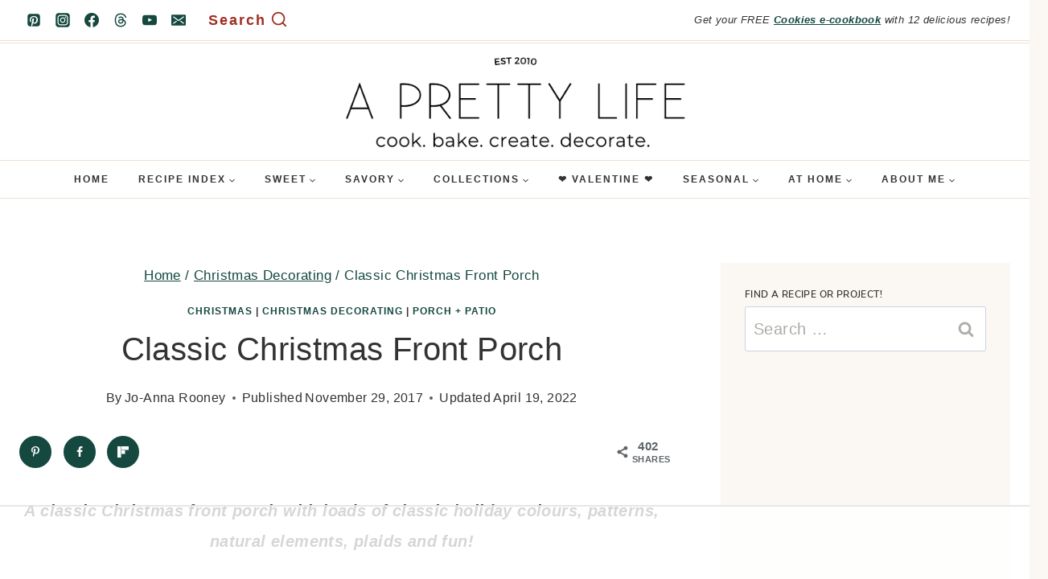

--- FILE ---
content_type: text/html
request_url: https://api.intentiq.com/profiles_engine/ProfilesEngineServlet?at=39&mi=10&dpi=936734067&pt=17&dpn=1&iiqidtype=2&iiqpcid=3cfef5d2-a952-45a1-84fc-15f9e5c5800c&iiqpciddate=1768785269201&pcid=d072f4f0-9bd6-4344-b3e1-fc1572a41a42&idtype=3&gdpr=0&japs=false&jaesc=0&jafc=0&jaensc=0&jsver=0.33&testGroup=A&source=pbjs&ABTestingConfigurationSource=group&abtg=A&vrref=https%3A%2F%2Faprettylifeinthesuburbs.com
body_size: 51
content:
{"abPercentage":97,"adt":1,"ct":2,"isOptedOut":false,"data":{"eids":[]},"dbsaved":"false","ls":true,"cttl":86400000,"abTestUuid":"g_47b38673-d9a4-454f-a33c-685223e8e126","tc":9,"sid":702708424}

--- FILE ---
content_type: text/html; charset=utf-8
request_url: https://www.google.com/recaptcha/api2/aframe
body_size: 269
content:
<!DOCTYPE HTML><html><head><meta http-equiv="content-type" content="text/html; charset=UTF-8"></head><body><script nonce="kByV8tqpbXT0ZFYY8ZofSQ">/** Anti-fraud and anti-abuse applications only. See google.com/recaptcha */ try{var clients={'sodar':'https://pagead2.googlesyndication.com/pagead/sodar?'};window.addEventListener("message",function(a){try{if(a.source===window.parent){var b=JSON.parse(a.data);var c=clients[b['id']];if(c){var d=document.createElement('img');d.src=c+b['params']+'&rc='+(localStorage.getItem("rc::a")?sessionStorage.getItem("rc::b"):"");window.document.body.appendChild(d);sessionStorage.setItem("rc::e",parseInt(sessionStorage.getItem("rc::e")||0)+1);localStorage.setItem("rc::h",'1768785278966');}}}catch(b){}});window.parent.postMessage("_grecaptcha_ready", "*");}catch(b){}</script></body></html>

--- FILE ---
content_type: text/css
request_url: https://ads.adthrive.com/sites/5ad0a6f221520f50ab7d540b/ads.min.css
body_size: 773
content:
}
 body.adthrive-device-phone .adthrive-recipe {
     width: 100vw;
     position: relative;
     left: 50%;
     right: 50%;
     margin-left: -50vw;
     margin-right: -50vw;
}
 .adthrive-device-desktop .adthrive-recipe, .adthrive-device-tablet .adthrive-recipe {
     float: right !important;
     margin: 10px !important;
}
 #adthrive-sekindo-desktop-title.widgettitle {
     overflow: hidden;
     text-align: center;
     font-size: 11px;
     letter-spacing: 2px;
     text-transform: uppercase;
     margin-bottom: 20px;
     color: #161616;
     font-family: "Oswald", sans-serif;
}
 #adthrive-sekindo-container.adthrive-sekindo-player {
     margin-bottom: 40px;
}
 #adthrive-sekindo-desktop-title.widgettitle > span:before, #adthrive-sekindo-desktop-title.widgettitle > span:after {
     content: "" !important;
     position: absolute !important;
     top: 50% !important;
     border-bottom: 1px solid !important;
     border-color: #d8d8d8 !important;
     width: 591px !important;
     margin: 0 14px !important;
}
 .adthrive-content:before {
     content: "Advertisement";
     background-color: #fff;
     margin-top: 5px;
     display:block;
     line-height: 16px;
}
  .adthrive-content {
     border-top: 1px solid #e7550a ;
     border-bottom: 1px solid #e7550a ;
     padding-bottom: 15px !important;
}
/* confirm click footer ad fix test */
 body.adthrive-device-phone .adthrive-footer.adthrive-sticky {
     padding-top:0px;
     overflow:visible !important;
     border-top:0px !important;
}
 body.adthrive-device-phone .adthrive-sticky.adthrive-footer>.adthrive-close {
     top:-25px !important;
     right:0px !important;
     border-radius: 0px !important;
     line-height: 24px !important;
     font-size: 24px !important;
}
/* confirm click footer ad fix test end */
 @media print {
     .adthrive-ad, .adthrive-comscore {
         display: none;
         height: 0px;
         width: 0px;
         visibility: hidden;
    }
}

/* Top Center White Background */
.adthrive-collapse-mobile-background {
background-color: #fff!important;
}
.adthrive-top-collapse-close > svg > * {
stroke: black;
font-family: sans-serif;
}
.adthrive-top-collapse-wrapper-video-title,
.adthrive-top-collapse-wrapper-bar a a.adthrive-learn-more-link {
color: black!important;
}
/* END top center white background */

/* for final sticky SB */
.adthrive-sidebar.adthrive-stuck {
margin-top: 120px;
z-index:999!important;
}
/* for ESSAs */
.adthrive-sticky-sidebar > div {
top: 120px!important;
}

body.adthrive-device-desktop .entry-related {
overflow: auto;
}

--- FILE ---
content_type: text/plain
request_url: https://rtb.openx.net/openrtbb/prebidjs
body_size: -88
content:
{"id":"100f959d-36f6-42bb-b13d-94e0ede144fe","nbr":0}

--- FILE ---
content_type: text/plain
request_url: https://rtb.openx.net/openrtbb/prebidjs
body_size: -235
content:
{"id":"d7598431-769d-4ab1-81d3-a67a16c63040","nbr":0}

--- FILE ---
content_type: text/plain
request_url: https://rtb.openx.net/openrtbb/prebidjs
body_size: -235
content:
{"id":"960725f3-3991-462d-803c-2e8243139f31","nbr":0}

--- FILE ---
content_type: text/plain
request_url: https://rtb.openx.net/openrtbb/prebidjs
body_size: -235
content:
{"id":"79391fcb-dfc0-4bb2-ab30-f5bc6167dbd4","nbr":0}

--- FILE ---
content_type: text/plain
request_url: https://rtb.openx.net/openrtbb/prebidjs
body_size: -235
content:
{"id":"bbc05155-a113-4cae-ba4d-9a87d3a89c18","nbr":0}

--- FILE ---
content_type: text/plain
request_url: https://rtb.openx.net/openrtbb/prebidjs
body_size: -235
content:
{"id":"b8d2b8b2-1a48-4917-bb23-fd740d368e34","nbr":0}

--- FILE ---
content_type: text/plain
request_url: https://rtb.openx.net/openrtbb/prebidjs
body_size: -235
content:
{"id":"9bd1f03e-ff20-4d23-96ea-440d3f130e78","nbr":0}

--- FILE ---
content_type: text/plain
request_url: https://rtb.openx.net/openrtbb/prebidjs
body_size: -235
content:
{"id":"f73906c2-71a4-4881-b5e6-61445a346072","nbr":0}

--- FILE ---
content_type: text/plain
request_url: https://rtb.openx.net/openrtbb/prebidjs
body_size: -235
content:
{"id":"795babd5-866b-48c7-ab40-ce7bf6586065","nbr":0}

--- FILE ---
content_type: text/plain
request_url: https://rtb.openx.net/openrtbb/prebidjs
body_size: -235
content:
{"id":"cd4a44d1-d948-4fa6-96b9-5a8920e7c180","nbr":0}

--- FILE ---
content_type: text/plain
request_url: https://rtb.openx.net/openrtbb/prebidjs
body_size: -235
content:
{"id":"443e1b96-2f4c-48fc-9597-4b97356c9645","nbr":0}

--- FILE ---
content_type: text/plain
request_url: https://rtb.openx.net/openrtbb/prebidjs
body_size: -235
content:
{"id":"38d6b5ad-5abf-49bd-a63b-e953fc10e0c5","nbr":0}

--- FILE ---
content_type: text/plain; charset=UTF-8
request_url: https://at.teads.tv/fpc?analytics_tag_id=PUB_17002&tfpvi=&gdpr_consent=&gdpr_status=22&gdpr_reason=220&ccpa_consent=&sv=prebid-v1
body_size: 56
content:
YzQ4MzBiNTctNjViZS00OGUxLWIwMWEtMDViYzZkOWQwZmQwIy0zLTI=